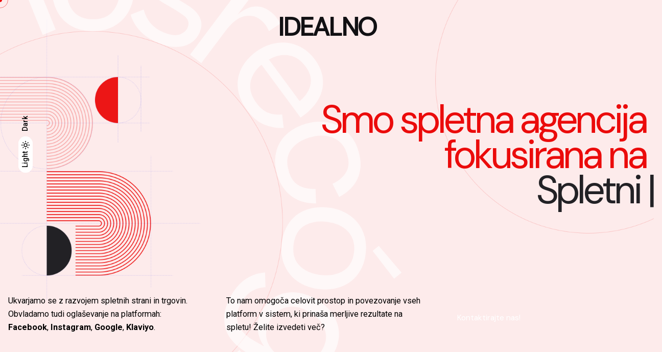

--- FILE ---
content_type: text/css
request_url: https://www.idealno.si/wp-content/themes/idealno/style.css?ver=1.0.0
body_size: 5
content:
/*!
Theme Name: Idealno
Theme URI: https://www.idealno.si/
Version: 1.0.0
Template: ohio
Text Domain: ohio-child
*/



--- FILE ---
content_type: text/css
request_url: https://www.idealno.si/wp-content/uploads/elementor/css/post-226070.css?ver=1765280684
body_size: 872
content:
.elementor-226070 .elementor-element.elementor-element-6b8e957:not(.elementor-motion-effects-element-type-background), .elementor-226070 .elementor-element.elementor-element-6b8e957 > .elementor-motion-effects-container > .elementor-motion-effects-layer{background-image:url("https://www.idealno.si/wp-content/uploads/2022/01/shape3-min.png");background-position:top left;background-repeat:no-repeat;background-size:cover;}.elementor-226070 .elementor-element.elementor-element-6b8e957{transition:background 0.3s, border 0.3s, border-radius 0.3s, box-shadow 0.3s;}.elementor-226070 .elementor-element.elementor-element-6b8e957 > .elementor-background-overlay{transition:background 0.3s, border-radius 0.3s, opacity 0.3s;}.elementor-226070 .elementor-element.elementor-element-087649f > .elementor-widget-container{margin:20px 0px 0px 0px;}.elementor-226070 .elementor-element.elementor-element-087649f .title + .subtitle{margin-bottom:0px;}.elementor-226070 .elementor-element.elementor-element-087649f .subtitle + .title{margin-top:0px;}.elementor-226070 .elementor-element.elementor-element-087649f h1, .elementor-226070 .elementor-element.elementor-element-087649f h2, .elementor-226070 .elementor-element.elementor-element-087649f h3, .elementor-226070 .elementor-element.elementor-element-087649f h4, .elementor-226070 .elementor-element.elementor-element-087649f h5, .elementor-226070 .elementor-element.elementor-element-087649f h6{font-size:50px;font-weight:600;}.elementor-226070 .elementor-element.elementor-element-8377ce8{margin-top:150px;margin-bottom:0px;}.elementor-226070 .elementor-element.elementor-element-4958d1a > .elementor-element-populated{margin:50px 0px 0px 0px;--e-column-margin-right:0px;--e-column-margin-left:0px;}.elementor-226070 .elementor-element.elementor-element-e0e1e16 .title{color:#EB0B0B;}.elementor-226070 .elementor-element.elementor-element-e0e1e16 h1, .elementor-226070 .elementor-element.elementor-element-e0e1e16 h2, .elementor-226070 .elementor-element.elementor-element-e0e1e16 h3, .elementor-226070 .elementor-element.elementor-element-e0e1e16 h4, .elementor-226070 .elementor-element.elementor-element-e0e1e16 h5, .elementor-226070 .elementor-element.elementor-element-e0e1e16 h6{font-size:6vw;line-height:0.9em;letter-spacing:-6px;}.elementor-226070 .elementor-element.elementor-element-aa141a0 .dynamic-text{color:#222125;font-size:6vw;font-weight:normal;line-height:0.9em;letter-spacing:-6px;}.elementor-226070 .elementor-element.elementor-element-b486e3f{--spacer-size:8vh;}.elementor-226070 .elementor-element.elementor-element-674e0ef > .elementor-container > .elementor-column > .elementor-widget-wrap{align-content:flex-end;align-items:flex-end;}.elementor-226070 .elementor-element.elementor-element-674e0ef{padding:0px 0px 50px 0px;}.elementor-226070 .elementor-element.elementor-element-13ead15{--spacer-size:10px;}.elementor-226070 .elementor-element.elementor-element-d17f7b3{--spacer-size:10px;}.elementor-226070 .elementor-element.elementor-element-fc0d8e4 > .elementor-widget-container{margin:5px 0px 0px 0px;}.elementor-226070 .elementor-element.elementor-element-c018630{--spacer-size:10px;}.elementor-226070 .elementor-element.elementor-element-18f882f{--spacer-size:12px;}@media(max-width:1024px){.elementor-226070 .elementor-element.elementor-element-4958d1a > .elementor-element-populated{margin:0px 0px 0px 0px;--e-column-margin-right:0px;--e-column-margin-left:0px;}.elementor-226070 .elementor-element.elementor-element-e0e1e16 h1, .elementor-226070 .elementor-element.elementor-element-e0e1e16 h2, .elementor-226070 .elementor-element.elementor-element-e0e1e16 h3, .elementor-226070 .elementor-element.elementor-element-e0e1e16 h4, .elementor-226070 .elementor-element.elementor-element-e0e1e16 h5, .elementor-226070 .elementor-element.elementor-element-e0e1e16 h6{font-size:4rem;line-height:1em;letter-spacing:-2px;}.elementor-226070 .elementor-element.elementor-element-aa141a0 .dynamic-text{font-size:4rem;line-height:1em;letter-spacing:-2px;}}@media(max-width:767px){.elementor-226070 .elementor-element.elementor-element-6b8e957:not(.elementor-motion-effects-element-type-background), .elementor-226070 .elementor-element.elementor-element-6b8e957 > .elementor-motion-effects-container > .elementor-motion-effects-layer{background-position:top center;}.elementor-226070 .elementor-element.elementor-element-087649f h1, .elementor-226070 .elementor-element.elementor-element-087649f h2, .elementor-226070 .elementor-element.elementor-element-087649f h3, .elementor-226070 .elementor-element.elementor-element-087649f h4, .elementor-226070 .elementor-element.elementor-element-087649f h5, .elementor-226070 .elementor-element.elementor-element-087649f h6{font-size:40px;}.elementor-226070 .elementor-element.elementor-element-8377ce8{margin-top:90px;margin-bottom:0px;}.elementor-226070 .elementor-element.elementor-element-e0e1e16 h1, .elementor-226070 .elementor-element.elementor-element-e0e1e16 h2, .elementor-226070 .elementor-element.elementor-element-e0e1e16 h3, .elementor-226070 .elementor-element.elementor-element-e0e1e16 h4, .elementor-226070 .elementor-element.elementor-element-e0e1e16 h5, .elementor-226070 .elementor-element.elementor-element-e0e1e16 h6{font-size:2.9rem;line-height:1em;letter-spacing:-2px;}.elementor-226070 .elementor-element.elementor-element-aa141a0 .dynamic-text{font-size:2.9rem;line-height:1em;letter-spacing:-2px;}.elementor-226070 .elementor-element.elementor-element-b486e3f{--spacer-size:6vh;}.elementor-226070 .elementor-element.elementor-element-674e0ef{margin-top:0px;margin-bottom:0px;padding:0px 0px 95px 0px;}}@media(min-width:768px){.elementor-226070 .elementor-element.elementor-element-1b03d5c{width:25%;}.elementor-226070 .elementor-element.elementor-element-4958d1a{width:75%;}}/* Start custom CSS for section, class: .elementor-element-8377ce8 */.elementor-226070 .elementor-element.elementor-element-8377ce8 {
    position: absolute;
}/* End custom CSS */
/* Start custom CSS for section, class: .elementor-element-674e0ef */.elementor-226070 .elementor-element.elementor-element-674e0ef {
    position: absolute;
    bottom: 0;
}/* End custom CSS */
/* Start custom CSS for column, class: .elementor-element-b9596a9 */.elementor-226070 .elementor-element.elementor-element-b9596a9 {
    min-height: 100vh
}/* End custom CSS */
/* Start custom CSS for section, class: .elementor-element-6b8e957 */body {
    background-color: #fdebeb
}

.elementor-226070 .elementor-element.elementor-element-6b8e957 {
    height: 100vh;
}/* End custom CSS */

--- FILE ---
content_type: application/javascript; charset=utf-8
request_url: https://www.idealno.si/wp-content/plugins/ohio-extra/elementor/widgets/heading/handler.js?ver=1.0.0
body_size: 58
content:
jQuery( window ).on('elementor/frontend/init', () => {
    if (elementorFrontend.isEditMode()) {
        elementorFrontend.hooks.addAction('frontend/element_ready/ohio_heading.default', ( $element ) => {
            if (AOS) {
                AOS.init();
            }
        });
    }
});

--- FILE ---
content_type: application/javascript; charset=utf-8
request_url: https://www.idealno.si/wp-content/plugins/ohio-extra/elementor/widgets/dynamic-text/handler.js?ver=1.0.0
body_size: 67
content:
jQuery( window ).on('elementor/frontend/init', () => {
    if (elementorFrontend.isEditMode()) {
        elementorFrontend.hooks.addAction('frontend/element_ready/ohio_dynamic_text.default', ( $element ) => {
            jQuery(window).trigger('ohio:handle_ohio_dynamic_text');
        });
    }
});